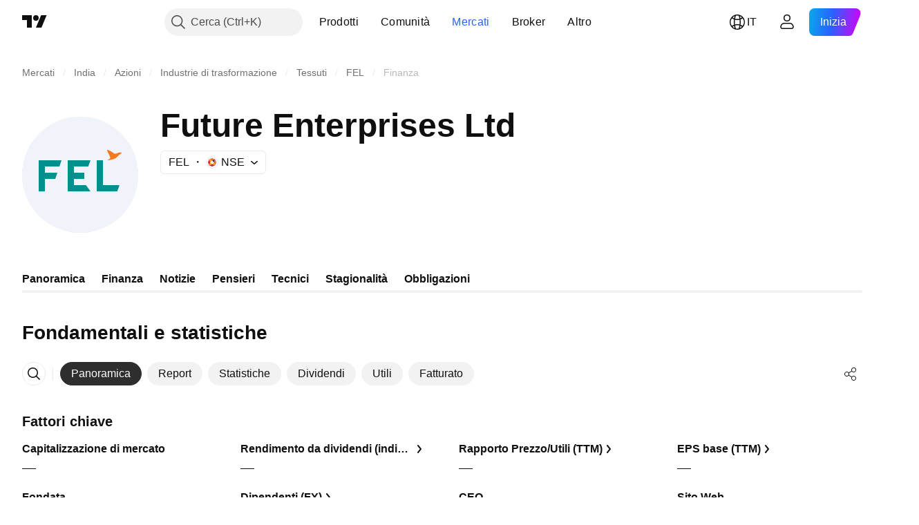

--- FILE ---
content_type: application/javascript; charset=utf-8
request_url: https://static.tradingview.com/static/bundles/it.47026.4c4c8ae782e753fbd231.js
body_size: 1905
content:
(self.webpackChunktradingview=self.webpackChunktradingview||[]).push([[47026,25467,27741,37117],{238627:e=>{e.exports=["Rating del credito"]},477734:e=>{e.exports=["Prezzo"]},208627:e=>{e.exports=["Prezzo."]},568461:e=>{e.exports=["Rendimento"]},975453:e=>{e.exports=["Rendimento a scadenza"]},348473:e=>{e.exports=["Dati in tempo reale per {symbolName}"]},684455:e=>{e.exports=["sono forniti dalla borsa {exchange}."]},600735:e=>{e.exports=["Nazioni"]},192074:e=>{e.exports=["Contratto continuo"]},840225:e=>{e.exports=["Contratti futures continui"]},260657:e=>{e.exports=["Contratto scaduto"]},888916:e=>{e.exports=["Contratti"]},58796:e=>{e.exports=["Cboe BZX"]},639301:e=>{e.exports=["Tutte le cose belle sono destinate a finire: questo contratto è giunto a scadenza!"]},925416:e=>{e.exports=["Da oggi a {date}"]},800733:e=>{e.exports=["A partire da {date}"]},285671:e=>{e.exports=["Alla chiusura del {date}"]},117311:e=>{e.exports=["Società per acquisizioni con rimborso"]},830194:e=>{e.exports=["Breadcrumb"]},570032:e=>{e.exports=["Compra dati in tempo reale"]},123110:e=>{e.exports=["Problema con i dati"]},746954:e=>{e.exports=["Inadempiente"]},419679:e=>{e.exports=["Obbligazione inadempiuta"]},331683:e=>{e.exports=["Alert delistato"]},50035:e=>{e.exports=["Dati derivati"]},576362:e=>{e.exports=["In evidenza"]},76732:e=>{e.exports=["Broker in primo piano che fornisce trading dal vivo su coppie {shortName} e altro ancora."]},675119:e=>{e.exports=["Simbolo Halal"]},284937:e=>{e.exports=["Obbligazione non pagata. I pagamenti dell'emittente sono in ritardo di oltre un mese, a causa della cedola o del debito di capitale."]},403213:e=>{e.exports=["Ultimo aggiornamento il {date}"]},327741:e=>{e.exports=["Scopri di più"]},437117:e=>{e.exports=["Altro"]},819863:e=>{e.exports=["Più breadcrumb"]},326725:e=>{e.exports=["Elenco delle scadenze"]},534288:e=>{e.exports=["Nessun attività"]},997751:e=>{e.exports=["Sorgente"]},133059:e=>{e.exports=["Versione ridotta dei contratti Mini futures (in genere 1/10 del formato Mini)"]},722066:e=>{e.exports=["Visualizza sui grafici"]},595481:e=>{e.exports=["Simbolo"]},871847:e=>{e.exports=["Strumenti sintetici che combinano singoli contratti. Il contratto 1! rappresenta il front-month (scadenza più vicina), mentre il 2! rappresenta la seconda scadenza più vicina."]},944138:e=>{e.exports=["Simbolo sintetico"]},269716:e=>{e.exports=["Prezzo in USD"]},401885:e=>{e.exports=["Prezzo in {currency}"]},994972:e=>{e.exports=["Simboli primari"]},843341:e=>{e.exports=["Prodotti"]},353389:e=>{e.exports=["Contratti derivati di dimensioni ridotte per gli investitori al dettaglio (in genere 1/5 delle dimensioni standard)"]},295246:e=>{e.exports=["La principale, o la più importante, borsa valori in cui vengono quotate e scambiate le azioni di una società."]},694995:e=>{e.exports=["Classifica delle coin in base alla capitalizzazione"]},749125:e=>{
e.exports=["Questo asset sarà presto quotato. I dati in tempo reale saranno disponibili una volta avviate le negoziazioni. Fino ad allora, è possibile consultare i dati fondamentali."]},624669:e=>{e.exports=["Questi dati sono in tempo reale, ma possono essere leggermente diversi dalla loro controparte ufficiale proveniente dalle borse primarie."]},352668:e=>{e.exports=["Questi dati sono in tempo reale, ma possono essere leggermente diversi dalla loro controparte ufficiale proveniente dalla borsa {exchange}."]},784123:e=>{e.exports=["Si tratta di una società in fase di sviluppo senza un piano aziendale definito, spesso costituita per raccogliere fondi per una futura fusione o acquisizione."]},484484:e=>{e.exports=["Si tratta di un'obbligazione conforme alla sharia, spesso definita “sukuk”, cioè conforme alla legge islamica che vieta gli interessi. A differenza delle obbligazioni convenzionali, che prevedono il pagamento di interessi, i sukuk rappresentano la proprietà di un'attività o di un progetto sottostante e gli investitori ottengono rendimenti basati sulla partecipazione agli utili o sul reddito da locazione."]},667607:e=>{e.exports=["Si tratta di un'azione conforme alla sharia, vale a dire che segue la legge islamica. Questa società non applica né riceve interessi e non opera in determinati settori (gioco d'azzardo, alcol, tabacco, prodotti a base di carne suina)."]},983556:e=>{e.exports=["Non si tratta più di un mercato pubblico, quindi non verranno aggiunti nuovi dati. Ma è possibile esplorare gli storici qui."]},619481:e=>{e.exports=["Si tratta di indicatori finanziari creati combinando e/o elaborando dati grezzi forniti da varie fonti."]},90589:e=>{e.exports=["Questo simbolo è calcolato da TradingView utilizzando il tasso di altre borse."]},792101:e=>{e.exports=["Fai trading con {brokerName}"]},266712:e=>{e.exports=["Prossima IPO"]},258525:e=>{e.exports=["al {date}"]},173955:e=>{e.exports=["Contratto {date}"]},655154:e=>{e.exports=["{exchange} tramite {originalExchange}"]}}]);

--- FILE ---
content_type: image/svg+xml
request_url: https://s3-symbol-logo.tradingview.com/future-enterprises-limited--big.svg
body_size: 148
content:
<!-- by TradingView --><svg width="56" height="56" viewBox="0 0 56 56" xmlns="http://www.w3.org/2000/svg"><path fill="#F0F3FA" d="M0 0h56v56H0z"/><path d="M44.97 17.85a4.73 4.73 0 0 0 1.62-.54 1.05 1.05 0 0 1 .74-.07l.47.13c.24.07.26.16.06.29a8.67 8.67 0 0 0-2.18 1.9c-.53.65-1.89 1.12-4.05 1.42-.4.06-.47 0-.19-.2l.9-.6c.22-.14.28-.32.19-.54l-1.43-3.11c-.24-.52-.04-.66.57-.41.7.27 1.6.8 2.7 1.58.07.06.17.1.28.13.1.03.21.03.32.02Z" fill="#F37920"/><path d="M19 21H8v15h3v-6h5l1-3h-6v-3h7l1-3ZM33 21H22v15h11l-2.2-3H25v-3h5v-3h-5v-3h6.9l1.1-3ZM39 21h-3v15h9.9l1.1-3h-8V21Z" fill="#00918F"/></svg>